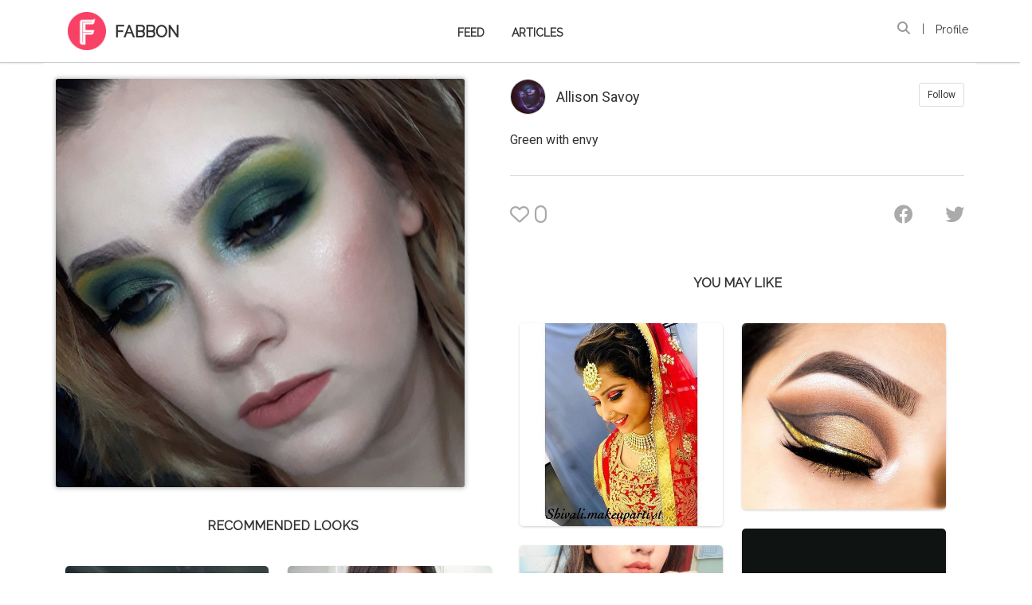

--- FILE ---
content_type: text/html; charset=utf-8
request_url: https://fabbon.com/photos/green-with-envy-81f6bc0e-6cb9-4dad-9e61-016641a9b24b
body_size: 16883
content:
<!DOCTYPE html>
<html lang="en">
  <head>
    <title>Green with envy | Fabbon</title>
    <meta name="viewport" content="width=device-width, initial-scale=1">
    <link rel="apple-touch-icon" sizes="152x152" href="/apple-touch-icon.png">
    <link rel="icon" type="image/png" sizes="32x32" href="/favicon-32x32.png">
    <link rel="icon" type="image/png" sizes="16x16" href="/favicon-16x16.png">
    <link rel="manifest" href="/manifest.json">
    <link rel="mask-icon" href="/safari-pinned-tab.svg" color="#5bbad5">
    <meta name="theme-color" content="#ffffff">

    <link rel="preconnect" href="https://fonts.gstatic.com" crossorigin>
    <link rel="preconnect" href="https://fonts.googleapis.com" crossorigin>
    <link rel="preconnect" href="https://www.gstatic.com">
    <link rel="preconnect" href="https://www.googletagmanager.com">
    <link rel="preconnect" href="https://pagead2.googlesyndication.com">
    <link rel="preconnect" href="https://cdnjs.cloudflare.com">
    <link rel="preconnect" href="https://tpc.googlesyndication.com">
    <link rel="preconnect" href="https://www.googletagservices.com">

    <meta name="csrf-param" content="authenticity_token" />
<meta name="csrf-token" content="+Eg2WAqfetCxhWxnmNwRKqcdxfolarDlCocbfqBDb2SG0IOuXwUQfEzPIUHfU8cRx0SSrNk57x07QerHTFaIww==" />


    <link rel="stylesheet" media="all" href="/assets/application-df98406dc7984322644af5c714ff7043ab9b1ef1b824ecc1405eb6b0ba4a1bed.css" defer="defer" />

    <link rel="preload" href="https://fonts.googleapis.com/css?family=Crimson+Text:400,600|Raleway&display=swap" as="style" onload="this.onload=null;this.rel='stylesheet'" />

    <meta property="og:url" content="https://fabbon.com/photos/green-with-envy-81f6bc0e-6cb9-4dad-9e61-016641a9b24b" />
<meta property="og:title" content="Green with envy | Fabbon" />
<link href="https://fonts.googleapis.com/css?family=Roboto" rel="stylesheet">

<meta property="og:type" content="article" />
<meta property="fb:app_id" content="1840168782977931" />
<meta property="og:title" content="Green with envy" />
<meta property="og:image" content="https://cdn2.fabbon.com/uploads/photo/image/1607/IMG_20181024_101648_857.jpg" />
<meta property="og:description" content="Look from @allieksmua" />
<meta property="fb:pages" content="1598995170164553"/>
<meta property="og:image:width" content="1200" />
<meta property="og:image:height" content="630" />
<meta property="og:site_name" content="Fabbon" />
<meta property="article:publisher" content="Fabbon.com"/>

<meta name="medium" content="image" />
<meta name="robots" content="noimageindex, noarchive">
<link rel="canonical" href="https://fabbon.com/photos/green-with-envy-81f6bc0e-6cb9-4dad-9e61-016641a9b24b">
<style>
.outline {
  position: relative;
  border: none;
  margin: 12px;
  border-radius: 5px;
  overflow: hidden;
  box-shadow: 0px 1px 3px 0px rgba(0,0,0,0.2);
}
.custom-col {
  padding: 0px 5px;
}
.grid-item {
  width: 49%;
  display: inline-block;
}
.img-recommended {
  width: 100%;
  object-fit: cover;
  background: #eee;
}
.extra-title {
  line-height: 1.2em;
  height: 2.4em;
  overflow: hidden;
  margin: 10px 5px;
}
.play-btn-overlay1 {
  position: absolute;
  width: 40px !important;
  margin: auto;
  top: 20px;
  right: 20px;
  z-index: 1;
  opacity: 0.8;
}

@media screen and (min-width: 0px) and (max-width: 600px) {
  .outline {
    margin: 6px;
  }
  .container.fonted {
    padding: 5px;
  }
}
</style>
<style>
.outline {
  position: relative;
  border: none;
  margin: 12px;
  border-radius: 5px;
  overflow: hidden;
  box-shadow: 0px 1px 3px 0px rgba(0,0,0,0.2);
}
.custom-col {
  padding: 0px 5px;
}
.grid-item {
  width: 49%;
  display: inline-block;
}
.img-recommended {
  width: 100%;
  object-fit: cover;
  background: #eee;
}
.extra-title {
  line-height: 1.2em;
  height: 2.4em;
  overflow: hidden;
  margin: 10px 5px;
}
.play-btn-overlay1 {
  position: absolute;
  width: 40px !important;
  margin: auto;
  top: 20px;
  right: 20px;
  z-index: 1;
  opacity: 0.8;
}

@media screen and (min-width: 0px) and (max-width: 600px) {
  .outline {
    margin: 6px;
  }
  .container.fonted {
    padding: 5px;
  }
}
</style>
<style>
  #shareModal .share-button {
    margin: auto;
    margin-top: 20px;
    margin-bottom: 20px;
    display: block;
    width: 35%;
  }
  .fa.fa-heart-o.comment-like {
    color: #aaa;
    margin-left: 5px;
    cursor: pointer;
  }
  .fa.fa-heart.comment-like {
    color: red;
  }
  .comment-like {
    color: #aaa;
  }
  .fa.fa-heart-o.comment-like:hover {
    color: red;
  }

  @media screen and (min-width: 0px) and (max-width: 400px) {
    .like-comment {
      text-align: center;
    }
    .comment-text {
      width: 40%
    }
  }
</style>
<style>
  .footer {
    font-family: 'Roboto';
    margin-top: 80px;
    padding: 40px 20px;
    background: #333;
    z-index: 2;
    position: relative;
  }
  .footer-title {
    color: #fff;
    font-weight: bold;
    margin-bottom: 15px;
  }
  .footer a {
    display: block;
    color: #ccc;
    text-decoration: none;
    margin-top: 5px;
    font-size: 13px;
  }
  .footer a:hover {
    color: white;
  }
  @media screen and (min-width: 0px) and (max-width: 400px) {
    .footer-title {
      margin-top: 25px;
    }
  }
</style>

    <script type="module" src="https://cdn.jsdelivr.net/npm/@justinribeiro/lite-youtube@1.5.0/lite-youtube.js"></script>
    <!-- GA Tracking Code -->
    <script async src="https://www.googletagmanager.com/gtag/js?id=UA-102261857-1"></script>
    <script>
      window.dataLayer = window.dataLayer || [];
      function gtag(){dataLayer.push(arguments);}
      gtag('js', new Date());
      gtag('config', 'UA-102261857-1');
    </script>

  </head>

  <body>


    


<style>
  .nav-link-bar {
    padding-left:10px !important;
    padding-right:10px !important;
  }
  .notification-circle-mobile {
    top: 4px !important;
    right: 6px !important;
  }
  .sections a.h6 {
    display: inline-block;
    font-weight: bold;
    margin: 10px 3px;
    color: #333;
  }
  .sections a.h6.active {
    color: #f84164;
  }
  .sections {
    width: 100%;
    text-align: center;
    position: absolute;
    top: 40px;
  }
  .subscribe-overlay-text {
    position: absolute;
    bottom: 0;
    left: 0;
    right: 0;
    margin: auto;
    text-align: center;
    font-size: 13px;
    padding: 1px 0;
    font-weight: bold;
    color: white;
    background: #f94165;
  }
  .nav-link.active {
    color: #f72049 !important
  }
  @media screen and (min-width: 0px) and (max-width: 700px) {
    .navbar-header {
      padding-bottom: 20px;
    }
  }
</style>

<nav class="navbar navbar-default navbar-static-top navbar-fixed-top nav-up">

  <div class="navbar-header">
    <button class="navbar-toggle collapsed" type="button" data-toggle="collapse" data-target="#exCollapsingNavbar" aria-controls="exCollapsingNavbar" aria-expanded="false" aria-label="Toggle navigation">
      &#9776;</button>
    <a href="/">
      <img alt="logo" class="navbar-brand" alt="Fabbon logo" style="padding: 10px 0px 10px 15px;" src="/logo.png">
    </a>
    <a id="navbar-brand-text" class='navbar-brand' style="padding-left:10px;" href='/'>FABBON</a>
    <a id="navbar-title" class='navbar-brand hidden-xs' style="padding-left:10px;"></a>
    <!--a href="/" class="visible-xs no-a nav navbar-nav navbar-right" style="margin-right: 40px;margin-top: 12px;cursor: pointer;color: #555;float: right;"><img src="/icons/web-page-home.svg" style="width:24px;"></a-->
    <a href="/search" class="visible-xs no-a nav navbar-nav navbar-right" aria-label="Search" style="margin-right: 40px;margin-top: 12px;cursor: pointer;color: #555;float: right;">
      <i class="fa-solid fa-magnifying-glass fa-xl search-icon"></i>
    </a>
    <div class="sections visible-xs">
      <a href="/" class="h6 header-section-feed">FEED</a>
        <!-- <a class="h6">|</a>
        <a href="/products" class="h6 header-section-products">
          SHOP
        </a> -->
      |
      <a href="/articles" class="h6 header-section-articles">ARTICLES</a>
      |
      <a href="/profile" class="h6 header-section-articls"> PROFILE</a>
    </div>
  </div>

  <div class="collapse navbar-collapse" id="exCollapsingNavbar" >


    <ul class="nav navbar-nav navbar-right pull-sm-left hidden-xs-down" style="margin-right: 10px;">
      <!--li class="nav-item">
<a class="nav-link " href="/articles">Articles</a>
</li>
<li class="nav-item"> <a class="nav-link " href="/products">Products</a> </li>

<li class="nav-item"> <a class="nav-link " href="/questions">Q&amp;A</a></li-->

      <!-- TEMPORARY ARTICLE SECTION LINKS -->
      <!-- <li class="nav-item" style="cursor:pointer;" onclick='$("#subscribe-modal").modal("show");'> -->
      <li class="nav-item"><a href="/" class="nav-link">FEED</a></li>
      <!-- <li class="nav-item"><a href="/products" class="nav-link header-section-products"> -->
      <!-- </a></li> -->
      <li class="nav-item"><a href="/articles" class="nav-link">ARTICLES</a></li>

      <!-- <li class="nav-item"><a href="/homeremedies" class="nav-link">HOME REMEDIES</a></li> -->

     <!--        <li class="nav-item"><a href="#" onclick="$('#sign-in-modal').modal('show');" class="nav-link">MY PROFILE</a></li>
       -->

      <li class="nav-item"> <a style="cursor:pointer;" class="nav-link" onclick="showLogin();">Log In</a> </li>
    </ul>

  </div>

</nav>


<style>
  body {
    padding-top:0;
  }

  .header {
    background: white;
    padding-top: 15px;
    padding-bottom: 15px;
    border-bottom: solid 1px #ccc;
    box-shadow: 0px 0px 3px rgba(0,0,0,0.2);
  }

  .header .no-a {
    text-decoration: none;
    color: #333;
    cursor: pointer;
    padding-left: 5px;
    padding-right: 5px;
    margin-left:5px;
    margin-right:5px;
  }

  .side-nav-sections .no-a.social {
    margin-left:0px;
    margin-right:10px;
  }

  .header .no-a:hover {
    color: #f72049;
  }

  .header .no-a.active {
    color: #f72049;
  }

  .header .no-a span {
    color: #999;
  }

  .header .no-a span:hover {
    color: #333;
  }

  .header button {
    background: transparent;
    border: none;
  }

  .header button:focus {
    border:none;
  }

  .header .no-a button {
    margin:0;
  }

  .btn-floater {
    background: #F84164;
    color: white;
  }

  .btn-floater:hover {
    background: #f9748e;
    color: white;
  }

  .flash {
    display: none;
    position: fixed;
    width: 300px;
    top: 20px;
    left: 0;
    right: 0;
    margin: auto;
    color: white;
    background: #e06666;
    padding: 20px;
    border-radius: 5px;
    transition: all 5s;
    z-index: 2000;
    font-size: 16px;
  }

  .header-hover {
    position: relative;
    color: #f72049;
  }

  .header-hover:hover {
    color: #f72049 !important;
  }

  .header-tooltip {
    transition: all 0.4s;
    top:25px;
    left:0;
    padding:0px;
    background-color:white;
    opacity:0;
    position:absolute;
    z-index: 1000;
    width: 900px;
    left: -180px;
    box-shadow: 0px 0px 5px 1px rgba(0,0,0,0.1);
    visibility: hidden;
  }

  .header-hover:hover+.header-tooltip {
    opacity:1;
    z-index: 1000;
    visibility: visible;
  }

  .header-tooltip:hover {
    opacity:1;
    z-index: 1000;
    visibility: visible;
  }

  .panel1 {
    margin-bottom: 0;
    border-radius: 0;
  }

  .panel1-heading {
    border-radius: 0;
  }

  .panel1-body {
    padding:25px;
  }

  .closebtn {
    font-size: 22px;
    color: white;
    margin: 10px 0 0 10px;
  }

  .closebtn:hover {
    color: white;
  }

  .underline-complete {
    background: #ccc;
    width: 100%;
    height: 1px;
  }

  .no_a:hover {
    text-decoration: none;
  }

  .notification-circle {
    position: absolute;
    top: 8px;
    right: 0px;
    width: 10px;
    background: red;
    font-size: 14px;
    border-radius: 50%;
    height: 10px;
  }

  .notification-circle-big {
    display: inline-block;
    margin-left: 5px;
    background: red;
    border-radius: 50%;
    width: 12px;
    height: 12px;
    padding: 2px;
  }
  .middle {
    vertical-align: middle;
  }
  .subscribe-col {
    padding-left:30px;
    padding-right:30px;
    margin-top:30px;
    margin-bottom:30px;
  }

  span.new {
    font-size: 12px;
    vertical-align: middle;
    background: #f84164;
    color: white;
    margin-left: 10px;
    padding: 3px 5px;
    border-radius: 3px;
  }
  .fa.fa-rss-square {
    color: #fd7221;
    margin-right: 5px;
    font-size: 14px;
  }


  @media screen and (min-width: 0px) and (max-width: 400px) {
    .subscribe-col {
      padding:5px;
      margin: 0;
    }
    #subscribe-modal #subscribe-form .form-control {
      margin-top: 0;
    }
  }

</style>

<div class="header hidden-xs">
  <div class="container">
    <div class="row">
      <div class="col-md-3">
        <a href="/" style="display: inline-block;vertical-align:middle">
          <img alt="Fabbon logo" class="img img-responsive" style="width:48px;margin-left:15px;" src="/logo.png">
        </a>
        <a href="/" class="h4 no_a" style="color:#333;font-size:20px;vertical-align:middle;display:inline-block;margin:2px 0px 0px 7px"><strong>FABBON</strong></a>
      </div>
      <div class="col-md-6 center">
        <div class="row">
          <div class="h5" style="font-weight: bold;margin-top: 19px;">
            <a style="margin:0 10px" href="/" class="no-a header-hover header-section-feed">FEED</a>
              <!-- <a style="margin:0 10px" href="/products" class="no-a header-hover header-section-products">
                SHOP
              </a> -->
            <a style="margin:0 10px" href="/articles" class="no-a header-hover header-section-articles">ARTICLES</a>

            <!-- <a style="margin:0 10px" href="/homeremedies" class="no-a header-hover header-section-remedies">HOME REMEDIES</a> -->

            <!--            <a id="header-section-profile" style="margin:0 10px" class="no-a header-hover" onclick="$('#sign-in-modal').modal('show');">MY PROFILE</a>
            -->
          </div>
        </div>
      </div>
      <div class="col-md-3">
        <div class="row">
          <h5 style="color:#555;text-align:right;margin-top:12px;">
            <a id="earn1" style="display:none" href="/products/earn" class="no-a middle" style="margin-right:10px;padding:0;">How It Works</a><span id="earn2" style="display:none">|</span>
            <a href="/search" aria-label="Search" style="color: #999;margin-right:15px;margin-left:10px;"><span class="fa fa-search" style="font-size: 16px;"></span></a>|
            <a href="/profile" class= "no-a middle"> Profile </a>
          </h5>
        </div>
      </div>
    </div>
  </div>
</div>

<div class="flash"></div>



<style>
  body {
    background: white;
  }
  .center-col-xs-4 {
    width: 31%;
    display: inline-block;
  }
  .fonted.container {
    font-family: 'Roboto', sans-serif;
  }
  .divider {
    height: 1px;
    width: 100%;
    background: #ddd;
    margin: 32px 0;
  }
  .comment-form {
    padding: 10px 15px;
  }
  .float-mobile {
    float: right;
  }
  .img-shopthelook {
    padding: 15px;
    object-fit:contain;
    height:120px;
    width:100%;
  }
  .btn-comment {
    font-weight: normal;
  }
  .btn-comment:hover {
    background: #f84164;
  }
  .btn-comment:focus {
    color: white;
  }
  .no-padding {
    padding: 0;
  }
  .img-main {
    width:90%;
    object-fit: contain;
    box-shadow: 0px 0px 5px 2px rgba(0,0,0,0.2);
    border-radius: 3px;
    height: 513px;
    background: #eee;
  }

  @media screen and (min-width: 0px) and (max-width: 600px) {
    .container {
      margin-top: 20px;
    }
    .col-photo {
      padding-left:0;
      padding-right:0;
    }
    .container-fluid {
      padding-left:0;
      padding-right:0;
    }
    .img-main {
      width: 100%;
      height: auto;
    }
    body {
      margin-top:20px;
    }
    .float-mobile {
      float: none;
    }
    .img-shopthelook {
      padding: 10px;
      object-fit:contain;
      height:80px;
      width:100%;
    }
    .col-xs-6 {
      padding-left: 5px;
      padding-right: 5px;
    }
  }
</style>

<div class="container fonted" style="background:white">


  <div class="col-md-6 col-photo no-padding">
    <br>
    <img src="https://cdn2.fabbon.com/uploads/photo/image/1607/IMG_20181024_101648_857.jpg" class="img img-responsive img-main">
    <div class="hidden-xs">
      
<div class="row" style="margin-top:30px">
  <div class="col-xs-12">
    <h5 class="fonted center" style="font-size:16px;font-weight:bold;">RECOMMENDED LOOKS</h5><br>
  </div>
</div>
<div id="masonry1" class="grid"
    data-masonry='{ "itemSelector": ".grid-item" }'
  >
  <div class="grid-item">
    <div class="outline">
      <a href="/photos/new-short-hair">
        <img class="img img-responsive img-recommended mod-responsive" src="https://cdn2.fabbon.com/uploads/photo/image/1177/medium_20180716734641214.jpg"
          style="height: 453px"
        >
      </a>
    </div>
  </div>
  <div class="grid-item">
    <div class="outline">
      <a href="/photos/winter-makeup-look">
        <img class="img img-responsive img-recommended mod-responsive" src="https://cdn2.fabbon.com/uploads/photo/image/57/medium_25012778_507497342958605_491126795878268928_n.jpg"
          style="height: 190px"
        >
      </a>
    </div>
  </div>
  <div class="grid-item">
    <div class="outline">
      <a href="/photos/got-a-new-pedicure">
        <img class="img img-responsive img-recommended mod-responsive" src="https://cdn2.fabbon.com/uploads/photo/image/37/medium_4.jpeg"
          style="height: 169px"
        >
      </a>
    </div>
  </div>
  <div class="grid-item">
    <div class="outline">
      <a href="/photos/papri-ganguly">
        <img class="img img-responsive img-recommended mod-responsive" src="https://cdn2.fabbon.com/uploads/photo/image/54/medium_PicsArt_12-07-04.00.40-02-02.jpeg"
          style="height: 417px"
        >
      </a>
    </div>
  </div>
  <div class="grid-item">
    <div class="outline">
      <a href="/photos/holiday-makeup-look">
        <img class="img img-responsive img-recommended mod-responsive" src="https://cdn2.fabbon.com/uploads/photo/image/68/medium_IMG_5141.jpg"
          style="height: 169px"
        >
      </a>
    </div>
  </div>
  <div class="grid-item">
    <div class="outline">
      <a href="/photos/this-charcoal-face-mask-by-aroma-magic-is-the-brat-and-mu-most-favourite-one-do-check-out-its-detaile">
        <img class="img img-responsive img-recommended mod-responsive" src="https://cdn2.fabbon.com/uploads/photo/image/198/medium_26871501_1769715930004330_558142029591216128_n.jpg"
          style="height: 318px"
        >
      </a>
    </div>
  </div>
  <div class="grid-item">
    <div class="outline">
      <a href="/photos/buy-best-quality-organic-dry-fruits-and-berries-online-india-pharmacyonnet-brings-you-100-safe-and-be">
        <img class="img img-responsive img-recommended mod-responsive" src="https://cdn2.fabbon.com/uploads/photo/image/1031/medium_dry_fruits_1.png"
          style="height: 255px"
        >
      </a>
    </div>
  </div>
  <div class="grid-item">
    <div class="outline">
      <a href="/photos/tropical-makeup-look">
        <img class="img img-responsive img-recommended mod-responsive" src="https://cdn2.fabbon.com/uploads/photo/image/61/medium_IMG_1543.jpg"
          style="height: 255px"
        >
      </a>
    </div>
  </div>
  <div class="grid-item">
    <div class="outline">
      <a href="/photos/valentines-day-look">
        <img class="img img-responsive img-recommended mod-responsive" src="https://cdn2.fabbon.com/uploads/photo/image/306/medium_26866746_1643398545739295_2930668666682867712_n.jpg"
          style="height: 255px"
        >
      </a>
    </div>
  </div>
  <div class="grid-item">
    <div class="outline">
      <a href="/photos/i-won-t-cry-for-you-my-lashes-are-too-expensive">
        <img class="img img-responsive img-recommended mod-responsive" src="https://cdn2.fabbon.com/uploads/photo/image/1497/medium_IMG_20180914_162317_469.jpg"
          style="height: 255px"
        >
      </a>
    </div>
  </div>
  <div class="grid-item">
    <div class="outline">
      <a href="/photos/loooooove-pink">
        <img class="img img-responsive img-recommended mod-responsive" src="https://cdn2.fabbon.com/uploads/photo/image/1378/medium_IMG_9565.JPG"
          style="height: 255px"
        >
      </a>
    </div>
  </div>
  <div class="grid-item">
    <div class="outline">
      <a href="/photos/paint-it-pink">
        <img class="img img-responsive img-recommended mod-responsive" src="https://cdn2.fabbon.com/uploads/photo/image/956/medium_Screenshot_2018-05-10-20-47-39-79.png"
          style="height: 453px"
        >
      </a>
    </div>
  </div>
  <div class="grid-item">
    <div class="outline">
      <a href="/photos/pop-art-pin-up-zombie-i-halloween-makeup">
        <img class="img img-responsive img-recommended mod-responsive" src="https://cdn2.fabbon.com/uploads/photo/image/64/medium_IMG_3182.jpg"
          style="height: 169px"
        >
      </a>
    </div>
  </div>
  <div class="grid-item">
    <div class="outline">
      <a href="/photos/makeup-makeupbydonaaa-87268e2c-d579-4e91-9e8e-ba9ab06ba131">
        <img class="img img-responsive img-recommended mod-responsive" src="https://cdn2.fabbon.com/uploads/photo/image/1284/medium_CDEC5363-EEDF-4A5C-AC28-A5FCB7591B8C.jpeg"
          style="height: 315px"
        >
      </a>
    </div>
  </div>
  <div class="grid-item">
    <div class="outline">
      <a href="/photos/diwali-makeup-look">
        <img class="img img-responsive img-recommended mod-responsive" src="https://cdn2.fabbon.com/uploads/photo/image/67/medium_IMG_2962.jpg"
          style="height: 143px"
        >
      </a>
    </div>
  </div>
  <div class="grid-item">
    <div class="outline">
      <a href="/photos/lipcolor-diva-by-mac">
        <img class="img img-responsive img-recommended mod-responsive" src="https://cdn2.fabbon.com/uploads/photo/image/50/medium_23667839_893069920869511_4687533431477764096_n.jpg"
          style="height: 255px"
        >
      </a>
    </div>
  </div>
  <div class="grid-item">
    <div class="outline">
      <a href="/photos/a-tea-tree-oil-can-never-go-wrong-when-you-have-skin-issues-like-pimples-acne-and-breakouts-i-have-be">
        <img class="img img-responsive img-recommended mod-responsive" src="https://cdn2.fabbon.com/uploads/photo/image/217/medium_26866271_169975420398009_2459387810872819712_n.jpg"
          style="height: 255px"
        >
      </a>
    </div>
  </div>
  <div class="grid-item">
    <div class="outline">
      <a href="/photos/makeup-done-for-this-pretty-girl-who-s-also-an-upcoming-youtuber-vlogger-model-sanjushreshthavlogs-p-">
        <img class="img img-responsive img-recommended mod-responsive" src="https://cdn2.fabbon.com/uploads/photo/image/777/medium_23279872_128094664506980_5964323906025160704_n.jpg"
          style="height: 318px"
        >
      </a>
    </div>
  </div>
  <div class="grid-item">
    <div class="outline">
      <a href="/photos/makeup-makeupbydonaaa-halloween">
        <img class="img img-responsive img-recommended mod-responsive" src="https://cdn2.fabbon.com/uploads/photo/image/1583/medium_8FDCCE8E-0AF0-4A5F-9FE8-7A2BFC0C7117.jpeg"
          style="height: 322px"
        >
      </a>
    </div>
  </div>
  <div class="grid-item">
    <div class="outline">
      <a href="/photos/typical-maharashtrian-look">
        <img class="img img-responsive img-recommended mod-responsive" src="https://cdn2.fabbon.com/uploads/photo/image/29/medium_PhotoGrid_1461484189764.jpg"
          style="height: 255px"
        >
      </a>
    </div>
  </div>
</div>

    </div>
  </div>

  <div class="col-md-6 no-padding">
    <br>


    <div class="toprow row">
      <div v-cloak id="follow_app" class="col-xs-12">
        <a href="/u/allieksmua" class="no-a" style="color: #333;">
          <img src="https://cdn2.fabbon.com/uploads/user/profile_pic/511/IMG_20180914_160730_811.jpg" style="width:45px;height:45px;object-fit:cover;padding: 0" class="img img-responsive img-circle img-thumbnail"/>
          <h4 class="name" style="display: inline-block;vertical-align: middle;margin-left: 10px;margin-right: 10px;">Allison Savoy</h4></a>
        <button @click="follow" :class="followed?'btn btn-comment btn-sm pull-right':'btn btn-sm pull-right btn-default'" style="display: inline-block;border: solid 1px #ddd;margin-top:5px">{{action}}</button>
      </div>
    </div>

    <h4 style="color:#333;margin: 20px 0;font-size: 16px;line-height: 1.5em;">Green with envy</h4>

    <div class="divider"></div>

    <div id="photo">
      <comment-block :social="social" :comments="comments" :user="user" :commentable="commentable" :incomplete="incomplete" :share_links="share_links"></comment-block>
    </div>

    <div class="hidden-xs">
      
<div class="row" style="margin-top:30px">
  <div class="col-xs-12">
    <h5 class="fonted center" style="font-size:16px;font-weight:bold;">YOU MAY LIKE</h5><br>
  </div>
</div>
<div id="masonry2" class="grid"
    data-masonry='{ "itemSelector": ".grid-item" }'
  >
  <div class="grid-item">
    <div class="outline">
      <a href="/photos/my-beautiful-recent-bride-love-is-in-the-air-so-it-should-be-on-the-bride-as-well-p-i-gave-her-a-very">
        <img class="img img-responsive img-recommended mod-responsive" src="https://cdn2.fabbon.com/uploads/photo/image/225/medium_27574943_172931613322182_2802627174668959744_n.jpg"
          style="height: 255px"
        >
      </a>
    </div>
  </div>
  <div class="grid-item">
    <div class="outline">
      <a href="/photos/graphic-liner-look">
        <img class="img img-responsive img-recommended mod-responsive" src="https://cdn2.fabbon.com/uploads/photo/image/93/medium_25014420_1992896067619406_4249520301420838912_n.jpg"
          style="height: 234px"
        >
      </a>
    </div>
  </div>
  <div class="grid-item">
    <div class="outline">
      <a href="/photos/a-gorgeous-casual-look">
        <img class="img img-responsive img-recommended mod-responsive" src="https://cdn2.fabbon.com/uploads/photo/image/1977/medium_fashion-looks.png"
          style="height: 382px"
        >
      </a>
    </div>
  </div>
  <div class="grid-item">
    <div class="outline">
      <a href="/photos/lip-swatch">
        <img class="img img-responsive img-recommended mod-responsive" src="https://cdn2.fabbon.com/uploads/photo/image/1691/medium_IMG_20190128_202103.jpg"
          style="height: 135px"
        >
      </a>
    </div>
  </div>
  <div class="grid-item">
    <div class="outline">
      <a href="/photos/comfy-jeans-school-look">
        <img class="img img-responsive img-recommended mod-responsive" src="https://cdn2.fabbon.com/uploads/photo/image/1988/medium_Comfy-Jeans-Look.png"
          style="height: 382px"
        >
      </a>
    </div>
  </div>
  <div class="grid-item">
    <div class="outline">
      <a href="/photos/sad-unicorn">
        <img class="img img-responsive img-recommended mod-responsive" src="https://cdn2.fabbon.com/uploads/photo/image/1230/medium_82217CC4-C1A5-44F0-84DC-2FE71200C1AD.jpeg"
          style="height: 263px"
        >
      </a>
    </div>
  </div>
  <div class="grid-item">
    <div class="outline">
      <a href="/photos/buy-best-skin-care-range-from-pharmacyonnet-with-the-right-skin-care-regimen-you-can-happily-achieve-">
        <img class="img img-responsive img-recommended mod-responsive" src="https://cdn2.fabbon.com/uploads/photo/image/1057/medium_wow_makeup_remover.png"
          style="height: 255px"
        >
      </a>
    </div>
  </div>
  <div class="grid-item">
    <div class="outline">
      <a href="/photos/learn-how-to-go-0-100-in-a-matter-of-minutes-learn-how-to-get-this-full-look-on-my-youtube-channel-ju">
        <img class="img img-responsive img-recommended mod-responsive" src="https://cdn2.fabbon.com/uploads/photo/image/673/medium_25010568_1749990705303511_3089297210676871168_n.jpg"
          style="height: 169px"
        >
      </a>
    </div>
  </div>
  <div class="grid-item">
    <div class="outline">
      <a href="/photos/403208f0-4474-4419-badf-b74c746d1afe">
        <img class="img img-responsive img-recommended mod-responsive" src="https://cdn2.fabbon.com/uploads/photo/image/1202/medium_35429481_422835818190596_3161469372967419904_n.jpg"
          style="height: 255px"
        >
      </a>
    </div>
  </div>
  <div class="grid-item">
    <div class="outline">
      <a href="/photos/cute-ice-cream">
        <img class="img img-responsive img-recommended mod-responsive" src="https://cdn2.fabbon.com/uploads/photo/image/620/medium_28156425_336935383485042_2465295173316247552_n.jpg"
          style="height: 255px"
        >
      </a>
    </div>
  </div>
  <div class="grid-item">
    <div class="outline">
      <a href="/photos/baby-she-my-bad-thing-always-kept-it-real-neva-acting">
        <img class="img img-responsive img-recommended mod-responsive" src="https://cdn2.fabbon.com/uploads/photo/image/1185/medium_A997CE6F-B318-4CD3-86EE-96CEC67941E5.jpeg"
          style="height: 453px"
        >
      </a>
    </div>
  </div>
  <div class="grid-item">
    <div class="outline">
      <a href="/photos/indigo">
        <img class="img img-responsive img-recommended mod-responsive" src="https://cdn2.fabbon.com/uploads/photo/image/1805/medium_88281170_716442758888684_6697084183638172687_n.jpg"
          style="height: 178px"
        >
      </a>
    </div>
  </div>
  <div class="grid-item">
    <div class="outline">
      <a href="/photos/ads-matte-lipstick-review-up-on-blog">
        <img class="img img-responsive img-recommended mod-responsive" src="https://cdn2.fabbon.com/uploads/photo/image/98/medium_26071524_151674652150624_2994496214323429376_n.jpg"
          style="height: 318px"
        >
      </a>
    </div>
  </div>
  <div class="grid-item">
    <div class="outline">
      <a href="/photos/halloweenmakeup-joker-harleyquinn-nushblush">
        <img class="img img-responsive img-recommended mod-responsive" src="https://cdn2.fabbon.com/uploads/photo/image/1585/medium_41789501_2145204322363119_1465917646682567657_n.jpg"
          style="height: 318px"
        >
      </a>
    </div>
  </div>
  <div class="grid-item">
    <div class="outline">
      <a href="/photos/im-just-a-sucker-for-purple">
        <img class="img img-responsive img-recommended mod-responsive" src="https://cdn2.fabbon.com/uploads/photo/image/1377/medium_IMG_20180823_104838_340.jpg"
          style="height: 255px"
        >
      </a>
    </div>
  </div>
  <div class="grid-item">
    <div class="outline">
      <a href="/photos/used-huda-beauty-s-mauve-obsessions-palette">
        <img class="img img-responsive img-recommended mod-responsive" src="https://cdn2.fabbon.com/uploads/photo/image/95/medium_25016594_712577528947442_7311840912705847296_n.jpg"
          style="height: 255px"
        >
      </a>
    </div>
  </div>
  <div class="grid-item">
    <div class="outline">
      <a href="/photos/halo-eye">
        <img class="img img-responsive img-recommended mod-responsive" src="https://cdn2.fabbon.com/uploads/photo/image/1352/medium_38247709_292497598175081_7462416457444360192_n.jpg"
          style="height: 255px"
        >
      </a>
    </div>
  </div>
  <div class="grid-item">
    <div class="outline">
      <a href="/photos/dark-and-bold-lips-never-fails-to-impress">
        <img class="img img-responsive img-recommended mod-responsive" src="https://cdn2.fabbon.com/uploads/photo/image/834/medium_26184610_2043694262557597_493762269415473152_n.jpg"
          style="height: 255px"
        >
      </a>
    </div>
  </div>
  <div class="grid-item">
    <div class="outline">
      <a href="/photos/go-bold-this-season-with-yellow-lips">
        <img class="img img-responsive img-recommended mod-responsive" src="https://cdn2.fabbon.com/uploads/photo/image/114/medium_47EE6197-8805-4B1A-8A52-95AF92ABD80C.jpeg"
          style="height: 255px"
        >
      </a>
    </div>
  </div>
  <div class="grid-item">
    <div class="outline">
      <a href="/photos/some-freckles">
        <img class="img img-responsive img-recommended mod-responsive" src="https://cdn2.fabbon.com/uploads/photo/image/1354/medium_IMG_20180818_203404_372-01.jpeg"
          style="height: 427px"
        >
      </a>
    </div>
  </div>
</div>

    </div>

    <div class="visible-xs">
      
<div class="row" style="margin-top:30px">
  <div class="col-xs-12">
    <h5 class="fonted center" style="font-size:16px;font-weight:bold;">RECOMMENDED LOOKS</h5><br>
  </div>
</div>
<div id="mobile-rec" class="grid">
  <div class="grid-item" v-for="look in looks">
    <div class="outline">
      <a :href="'/'+look.category+'s/'+look.slug">
        <img class="img img-responsive img-recommended mod-responsive" :src="look.image_url"
          :style="'height:'+mod_height(look)">
        <img v-if="look.category=='video'" src="/images/play.png" class="play-btn-overlay1">
      </a>
    </div>
  </div>
</div>


    </div>

  </div>

  <!--script async src="//pagead2.googlesyndication.com/pagead/js/adsbygoogle.js"></script-->
  <!-- Looks Show Page 1 (Desktop) -->
  <!--center>
    <ins class="adsbygoogle hidden-xs"
    style="display:inline-block;width:970px;height:250px;margin-top: 70px;"
    data-ad-client="ca-pub-8614937799120963"
    data-ad-slot="5342643058"></ins>
  </center>
  <script>
  (adsbygoogle = window.adsbygoogle || []).push({});
  </script-->

  <!-- Looks Show Page (Mobile) -->
  <!--center>
  <ins class="adsbygoogle visible-xs"
       style="display:inline-block;width:300px;height:250px"
       data-ad-client="ca-pub-8614937799120963"
       data-ad-slot="2113134046"></ins>
     </center>
  <script>
  (adsbygoogle = window.adsbygoogle || []).push({});
  </script-->

</div>


<!--  Commented out comment functionality. Will enable it later maybe -->






<div class="row footer">

  <div class="col-md-2 col-xs-6 col-md-offset-2">
    <p class="footer-title">CONTRIBUTE</p>
    <a href="/photos/new">Upload Look</a>
    <a href="/videos/new">Upload Video</a>
    <a href="http://www.facebook.com/dialog/send?app_id=1840168782977931&link=https://fabbon.com&redirect_uri=https://fabbon.com/&display=popup">Invite Friends</a>
  </div>

  <div class="col-md-2 col-xs-6">
    <p class="footer-title">FOLLOW US</p>
    <a href="https://www.facebook.com/getfabbon">Facebook</a>
    <a href="https://www.instagram.com/getfabbon">Instagram</a>
    <a href="https://twitter.com/getfabbon">Twitter</a>
    <a href="https://pinterest.com/getfabbon">Pinterest</a>
  </div>
  <div class="col-md-2 col-xs-6">
    <p class="footer-title">CONTACT US</p>
    <a>hello@fabbon.com</a>
    <!--a>Camelot, Aurum Q Parc, Gen 4/1, Belapur Rd, Navi Mumbai, MH - 400701</a-->
  </div>
  <div class="col-md-2 col-xs-6">
    <p class="footer-title">MISC</p>
    <a href="/about-us">About Us</a>
    <a href="/privacy-policy">Privacy Policy</a>
    <a href="https://feeds.feedburner.com/Fabbon">RSS Feed</a>
    <!--a>© Innoblaze Ventures Pvt Ltd</a-->
  </div>
</div>


    <script src="/assets/application-d6c679c562bc32bbda4f494ffe965f3b30dfb2d44adc2c716ead33d6f53031c0.js"></script>

    <script>
      document.addEventListener('DOMContentLoaded', function () {
        const banners = document.querySelectorAll('.flash-banner');
        if (!banners.length) return;
        setTimeout(function () {
          banners.forEach(function (el) {
            el.style.transition = 'opacity .3s ease';
            el.style.opacity = '0';
            setTimeout(function () { el.remove(); }, 300);
          });
        }, 4000);
      });
    </script>

    <script src="/vue/vue.min.js"></script>
    <script src="https://cdnjs.cloudflare.com/ajax/libs/moment.js/2.18.1/moment.min.js"></script>

    <script>
      Vue.filter('moment', function (string, format) {
        return new moment(string).format(format);
      });
      Vue.filter('truncate', function (text, stop) {
        return text.slice(0, stop) + (stop < text.length ? '...' : '');
      });
      Vue.filter('capitalize', function (string) {
        return string.charAt(0).toUpperCase() + string.slice(1);
      });
    </script>

    <script>

  $('#subscribe-form').on('ajax:success', function(e, data, status, xhr) {
    if (data.success) {
      $('.flash').html(data.message);
      $('#subscribe-modal').modal('hide');
      $('.flash').css('opacity', '1.0');
      $('.flash').css('display', 'block');
      setTimeout(function() {
        $('.flash').css('opacity', '0');
      }, 5000);
      $(this).trigger('reset');
      localStorage.setItem('subscribed', true);
      if (typeof ga != "undefined") {
        ga('send', 'event', { eventCategory: 'newsletter', eventAction: 'subscribe'});
      }
    } else {
      $('.flash').html(data.message);
      $('.flash').css('opacity', '1.0');
      $('.flash').css('display', 'block');
      setTimeout(function() {
        $('.flash').css('opacity', '0');
      }, 5000);
    }
  });

  function closeNav() {
    $('#side-nav').css('width', '0');
    $('#side-nav-dark').css('opacity', '0');
    $('#side-nav-dark').css('visibility', 'hidden');
  }

  function openNav() {
    $('#side-nav').css('width', '250px');
    $('#side-nav-dark').css('opacity', '0.4');
    $('#side-nav-dark').css('visibility', 'visible')
  }

  function suspendSubscription() {
    $("#subscribe-modal").modal("hide");
    if (localStorage.getItem('subscribed') != 'true') {
      localStorage.setItem("subscribed", false);
      localStorage.setItem("unsubscribedDate", new Date().getTime());
    }
  }


  function showSubscribe() {
    // $("#subscribe-modal").modal("show");

    // if (isCaptchaReady) {
    //   grecaptcha.render('captcha', {
    //     'sitekey' : '6Lf_JV0UAAAAAPCjF6v1X0Cn4sYtb36f1X-pz1vB'
    //   });
    // }
    if (localStorage.getItem('subscribed') != 'true') {
      localStorage.setItem("subscribed", false);
      localStorage.setItem("unsubscribedDate", new Date().getTime());
    }

    window.location.href = "/ebooks/makeupebook";
  }

</script>
<script src="https://unpkg.com/imagesloaded@4/imagesloaded.pkgd.min.js"></script>
<script>
  var rec = new Vue({
    el: '#mobile-rec',
    data: {
      looks: [{"id":1177,"title":"New short hair","content":"Human People Person Accessories Clothing Lingerie Underwear Face Portrait Costume Dimples Flora Plant","created_at":"2018-07-17T12:26:07.167Z","updated_at":"2023-09-06T11:26:14.286Z","user_id":null,"category":"photo","image":{"url":"https://cdn2.fabbon.com/uploads/photo/image/1177/20180716734641214.jpg","medium":{"url":"https://cdn2.fabbon.com/uploads/photo/image/1177/medium_20180716734641214.jpg"},"small":{"url":"https://cdn2.fabbon.com/uploads/photo/image/1177/small_20180716734641214.jpg"},"thumb":{"url":"https://cdn2.fabbon.com/uploads/photo/image/1177/thumb_20180716734641214.jpg"}},"has_product":false,"slug":"new-short-hair","source":"file","views":4283,"og_title":"","vertical_position":30,"horizontal_position":50,"cached_votes_total":2,"height":2560,"width":1440,"image_url":"https://cdn2.fabbon.com/uploads/photo/image/1177/medium_20180716734641214.jpg"},{"id":57,"title":"Winter makeup look","content":"Human People Person Face Portrait Female Girl Woman Apparel Clothing","created_at":"2017-12-22T17:39:04.366Z","updated_at":"2018-03-26T12:56:43.167Z","user_id":null,"category":"photo","image":{"url":"https://cdn2.fabbon.com/uploads/photo/image/57/25012778_507497342958605_491126795878268928_n.jpg","medium":{"url":"https://cdn2.fabbon.com/uploads/photo/image/57/medium_25012778_507497342958605_491126795878268928_n.jpg"},"small":{"url":"https://cdn2.fabbon.com/uploads/photo/image/57/small_25012778_507497342958605_491126795878268928_n.jpg"},"thumb":{"url":"https://cdn2.fabbon.com/uploads/photo/image/57/thumb_25012778_507497342958605_491126795878268928_n.jpg"}},"has_product":false,"slug":"winter-makeup-look","source":"file","views":2923,"og_title":"","vertical_position":30,"horizontal_position":50,"cached_votes_total":0,"height":479,"width":640,"image_url":"https://cdn2.fabbon.com/uploads/photo/image/57/medium_25012778_507497342958605_491126795878268928_n.jpg"},{"id":37,"title":"Got a new Pedicure","content":"Carrot Flora Food Plant Produce Vegetable Clothing Flip-Flop Footwear Shoe Hand","created_at":"2017-11-11T09:00:01.007Z","updated_at":"2018-03-26T12:56:21.238Z","user_id":null,"category":"photo","image":{"url":"https://cdn2.fabbon.com/uploads/photo/image/37/4.jpeg","medium":{"url":"https://cdn2.fabbon.com/uploads/photo/image/37/medium_4.jpeg"},"small":{"url":"https://cdn2.fabbon.com/uploads/photo/image/37/small_4.jpeg"},"thumb":{"url":"https://cdn2.fabbon.com/uploads/photo/image/37/thumb_4.jpeg"}},"has_product":false,"slug":"got-a-new-pedicure","source":"file","views":3328,"og_title":"","vertical_position":30,"horizontal_position":50,"cached_votes_total":0,"height":625,"width":940,"image_url":"https://cdn2.fabbon.com/uploads/photo/image/37/medium_4.jpeg"},{"id":54,"title":"Papri Ganguly","content":"Human People Person Face Portrait Female Girl Woman","created_at":"2017-12-18T18:40:51.740Z","updated_at":"2021-02-27T12:21:12.133Z","user_id":null,"category":"photo","image":{"url":"https://cdn2.fabbon.com/uploads/photo/image/54/PicsArt_12-07-04.00.40-02-02.jpeg","medium":{"url":"https://cdn2.fabbon.com/uploads/photo/image/54/medium_PicsArt_12-07-04.00.40-02-02.jpeg"},"small":{"url":"https://cdn2.fabbon.com/uploads/photo/image/54/small_PicsArt_12-07-04.00.40-02-02.jpeg"},"thumb":{"url":"https://cdn2.fabbon.com/uploads/photo/image/54/thumb_PicsArt_12-07-04.00.40-02-02.jpeg"}},"has_product":false,"slug":"papri-ganguly","source":"file","views":3752,"og_title":"","vertical_position":30,"horizontal_position":50,"cached_votes_total":5,"height":1000,"width":611,"image_url":"https://cdn2.fabbon.com/uploads/photo/image/54/medium_PicsArt_12-07-04.00.40-02-02.jpeg"},{"id":68,"title":"Holiday Makeup Look ","content":"Human People Person Lip Mouth Face Leisure Activities Glasses Female Girl Woman","created_at":"2017-12-28T14:06:09.230Z","updated_at":"2018-03-26T12:57:50.684Z","user_id":null,"category":"photo","image":{"url":"https://cdn2.fabbon.com/uploads/photo/image/68/IMG_5141.jpg","medium":{"url":"https://cdn2.fabbon.com/uploads/photo/image/68/medium_IMG_5141.jpg"},"small":{"url":"https://cdn2.fabbon.com/uploads/photo/image/68/small_IMG_5141.jpg"},"thumb":{"url":"https://cdn2.fabbon.com/uploads/photo/image/68/thumb_IMG_5141.jpg"}},"has_product":false,"slug":"holiday-makeup-look","source":"file","views":2748,"og_title":"","vertical_position":30,"horizontal_position":50,"cached_votes_total":0,"height":533,"width":800,"image_url":"https://cdn2.fabbon.com/uploads/photo/image/68/medium_IMG_5141.jpg"},{"id":198,"title":"This Charcoal Face Mask by Aroma Magic is the brat and mu most favourite one. Do check out its detailed review on www.livingflawless.com","content":"Blossom Flora Flower Orchid Plant Jar Pottery Vase Flower Arrangement Ornament Brochure Flyer Paper Poster Beverage Drink Automobile Car Race Car Sports Car Transportation Vehicle Bottle Mineral Water Water Bottle Lily Daisies Daisy","created_at":"2018-02-03T07:37:40.333Z","updated_at":"2019-03-03T02:01:32.622Z","user_id":null,"category":"photo","image":{"url":"https://cdn2.fabbon.com/uploads/photo/image/198/26871501_1769715930004330_558142029591216128_n.jpg","medium":{"url":"https://cdn2.fabbon.com/uploads/photo/image/198/medium_26871501_1769715930004330_558142029591216128_n.jpg"},"small":{"url":"https://cdn2.fabbon.com/uploads/photo/image/198/small_26871501_1769715930004330_558142029591216128_n.jpg"},"thumb":{"url":"https://cdn2.fabbon.com/uploads/photo/image/198/thumb_26871501_1769715930004330_558142029591216128_n.jpg"}},"has_product":true,"slug":"this-charcoal-face-mask-by-aroma-magic-is-the-brat-and-mu-most-favourite-one-do-check-out-its-detaile","source":"instagram","views":1217,"og_title":"","vertical_position":30,"horizontal_position":50,"cached_votes_total":1,"height":800,"width":640,"image_url":"https://cdn2.fabbon.com/uploads/photo/image/198/medium_26871501_1769715930004330_558142029591216128_n.jpg"},{"id":1031,"title":"Buy Best Quality Organic Dry Fruits And Berries Online India\r\n\r\nPharmacyOnNet brings you 100% safe and best quality products, which are natural, organic and enjoyable. Shop premium dried fruit, healthy roasted seeds, variety of nuts and berries, very convenient canned food and everyone's favorite - chocolate! Buy now from PharmacyOnNet at discounted price and enjoy free shipping.  \r\n\r\nClick Here: https://www.pharmacyonnet.com/330-imported-gourmet","content":"Confectionery Food Sweets Flora Grain Nut Plant Produce Seed Vegetable Chocolate Cocoa Dessert Fudge Poster Bling Jewelry Ornament Popcorn Snack Shop Brochure Flyer Paper Indoors Interior Design","created_at":"2018-06-13T08:30:34.693Z","updated_at":"2018-06-13T08:30:38.790Z","user_id":null,"category":"photo","image":{"url":"https://cdn2.fabbon.com/uploads/photo/image/1031/dry_fruits_1.png","medium":{"url":"https://cdn2.fabbon.com/uploads/photo/image/1031/medium_dry_fruits_1.png"},"small":{"url":"https://cdn2.fabbon.com/uploads/photo/image/1031/small_dry_fruits_1.png"},"thumb":{"url":"https://cdn2.fabbon.com/uploads/photo/image/1031/thumb_dry_fruits_1.png"}},"has_product":false,"slug":"buy-best-quality-organic-dry-fruits-and-berries-online-india-pharmacyonnet-brings-you-100-safe-and-be","source":"file","views":798,"og_title":"","vertical_position":30,"horizontal_position":50,"cached_votes_total":0,"height":1080,"width":1080,"image_url":"https://cdn2.fabbon.com/uploads/photo/image/1031/medium_dry_fruits_1.png"},{"id":61,"title":"Tropical Makeup Look ","content":"Human People Person Face Dimples Leisure Activities","created_at":"2017-12-28T13:56:08.666Z","updated_at":"2023-02-12T16:43:16.124Z","user_id":null,"category":"photo","image":{"url":"https://cdn2.fabbon.com/uploads/photo/image/61/IMG_1543.jpg","medium":{"url":"https://cdn2.fabbon.com/uploads/photo/image/61/medium_IMG_1543.jpg"},"small":{"url":"https://cdn2.fabbon.com/uploads/photo/image/61/small_IMG_1543.jpg"},"thumb":{"url":"https://cdn2.fabbon.com/uploads/photo/image/61/thumb_IMG_1543.jpg"}},"has_product":false,"slug":"tropical-makeup-look","source":"file","views":3163,"og_title":"","vertical_position":30,"horizontal_position":50,"cached_votes_total":3,"height":800,"width":800,"image_url":"https://cdn2.fabbon.com/uploads/photo/image/61/medium_IMG_1543.jpg"},{"id":306,"title":"Valentines Day Look ","content":"Human People Person Face Portrait Glasses Accessories Female Girl Woman","created_at":"2018-02-16T13:18:53.303Z","updated_at":"2018-07-02T18:20:26.755Z","user_id":null,"category":"photo","image":{"url":"https://cdn2.fabbon.com/uploads/photo/image/306/26866746_1643398545739295_2930668666682867712_n.jpg","medium":{"url":"https://cdn2.fabbon.com/uploads/photo/image/306/medium_26866746_1643398545739295_2930668666682867712_n.jpg"},"small":{"url":"https://cdn2.fabbon.com/uploads/photo/image/306/small_26866746_1643398545739295_2930668666682867712_n.jpg"},"thumb":{"url":"https://cdn2.fabbon.com/uploads/photo/image/306/thumb_26866746_1643398545739295_2930668666682867712_n.jpg"}},"has_product":false,"slug":"valentines-day-look","source":"instagram","views":1422,"og_title":"Purple Smokey Eye Makeup","vertical_position":0,"horizontal_position":50,"cached_votes_total":3,"height":640,"width":640,"image_url":"https://cdn2.fabbon.com/uploads/photo/image/306/medium_26866746_1643398545739295_2930668666682867712_n.jpg"},{"id":1497,"title":"I won't cry for you, my lashes are too expensive","content":"Human People Person Face Glasses","created_at":"2018-09-14T23:24:08.351Z","updated_at":"2023-04-26T05:10:33.656Z","user_id":null,"category":"photo","image":{"url":"https://cdn2.fabbon.com/uploads/photo/image/1497/IMG_20180914_162317_469.jpg","medium":{"url":"https://cdn2.fabbon.com/uploads/photo/image/1497/medium_IMG_20180914_162317_469.jpg"},"small":{"url":"https://cdn2.fabbon.com/uploads/photo/image/1497/small_IMG_20180914_162317_469.jpg"},"thumb":{"url":"https://cdn2.fabbon.com/uploads/photo/image/1497/thumb_IMG_20180914_162317_469.jpg"}},"has_product":false,"slug":"i-won-t-cry-for-you-my-lashes-are-too-expensive","source":"file","views":3239,"og_title":"","vertical_position":30,"horizontal_position":50,"cached_votes_total":2,"height":985,"width":985,"image_url":"https://cdn2.fabbon.com/uploads/photo/image/1497/medium_IMG_20180914_162317_469.jpg"},{"id":1378,"title":"Loooooove Pink","content":"Human People Person Face Female","created_at":"2018-08-23T17:52:31.445Z","updated_at":"2023-10-07T12:06:08.697Z","user_id":null,"category":"photo","image":{"url":"https://cdn2.fabbon.com/uploads/photo/image/1378/IMG_9565.JPG","medium":{"url":"https://cdn2.fabbon.com/uploads/photo/image/1378/medium_IMG_9565.JPG"},"small":{"url":"https://cdn2.fabbon.com/uploads/photo/image/1378/small_IMG_9565.JPG"},"thumb":{"url":"https://cdn2.fabbon.com/uploads/photo/image/1378/thumb_IMG_9565.JPG"}},"has_product":false,"slug":"loooooove-pink","source":"file","views":3502,"og_title":"","vertical_position":0,"horizontal_position":50,"cached_votes_total":2,"height":918,"width":918,"image_url":"https://cdn2.fabbon.com/uploads/photo/image/1378/medium_IMG_9565.JPG"},{"id":956,"title":"Paint it pink 💗💗","content":"Human People Person Accessories Necktie Tie Face Female Girl Woman","created_at":"2018-05-10T16:21:32.836Z","updated_at":"2023-01-15T20:14:07.154Z","user_id":null,"category":"photo","image":{"url":"https://cdn2.fabbon.com/uploads/photo/image/956/Screenshot_2018-05-10-20-47-39-79.png","medium":{"url":"https://cdn2.fabbon.com/uploads/photo/image/956/medium_Screenshot_2018-05-10-20-47-39-79.png"},"small":{"url":"https://cdn2.fabbon.com/uploads/photo/image/956/small_Screenshot_2018-05-10-20-47-39-79.png"},"thumb":{"url":"https://cdn2.fabbon.com/uploads/photo/image/956/thumb_Screenshot_2018-05-10-20-47-39-79.png"}},"has_product":true,"slug":"paint-it-pink","source":"file","views":3423,"og_title":"","vertical_position":30,"horizontal_position":50,"cached_votes_total":1,"height":1920,"width":1080,"image_url":"https://cdn2.fabbon.com/uploads/photo/image/956/medium_Screenshot_2018-05-10-20-47-39-79.png"},{"id":64,"title":"Pop Art Pin up Zombie I Halloween Makeup ","content":"Human People Person Bust Face Clothing Hat Sun Hat Footwear","created_at":"2017-12-28T14:00:43.791Z","updated_at":"2018-06-27T16:32:07.011Z","user_id":null,"category":"photo","image":{"url":"https://cdn2.fabbon.com/uploads/photo/image/64/IMG_3182.jpg","medium":{"url":"https://cdn2.fabbon.com/uploads/photo/image/64/medium_IMG_3182.jpg"},"small":{"url":"https://cdn2.fabbon.com/uploads/photo/image/64/small_IMG_3182.jpg"},"thumb":{"url":"https://cdn2.fabbon.com/uploads/photo/image/64/thumb_IMG_3182.jpg"}},"has_product":false,"slug":"pop-art-pin-up-zombie-i-halloween-makeup","source":"file","views":2745,"og_title":"","vertical_position":30,"horizontal_position":50,"cached_votes_total":4,"height":533,"width":800,"image_url":"https://cdn2.fabbon.com/uploads/photo/image/64/medium_IMG_3182.jpg"},{"id":1284,"title":"MakeUp 💄 @makeupbydonaaa","content":"Human People Person Earring Jewelry Ornament Accessories Face Portrait","created_at":"2018-08-06T18:48:46.063Z","updated_at":"2023-12-15T19:24:01.460Z","user_id":null,"category":"photo","image":{"url":"https://cdn2.fabbon.com/uploads/photo/image/1284/CDEC5363-EEDF-4A5C-AC28-A5FCB7591B8C.jpeg","medium":{"url":"https://cdn2.fabbon.com/uploads/photo/image/1284/medium_CDEC5363-EEDF-4A5C-AC28-A5FCB7591B8C.jpeg"},"small":{"url":"https://cdn2.fabbon.com/uploads/photo/image/1284/small_CDEC5363-EEDF-4A5C-AC28-A5FCB7591B8C.jpeg"},"thumb":{"url":"https://cdn2.fabbon.com/uploads/photo/image/1284/thumb_CDEC5363-EEDF-4A5C-AC28-A5FCB7591B8C.jpeg"}},"has_product":false,"slug":"makeup-makeupbydonaaa-87268e2c-d579-4e91-9e8e-ba9ab06ba131","source":"file","views":3445,"og_title":"","vertical_position":30,"horizontal_position":50,"cached_votes_total":5,"height":1814,"width":1464,"image_url":"https://cdn2.fabbon.com/uploads/photo/image/1284/medium_CDEC5363-EEDF-4A5C-AC28-A5FCB7591B8C.jpeg"},{"id":67,"title":"Diwali Makeup Look","content":"Human People Person Female Girl Woman Face","created_at":"2017-12-28T14:04:34.473Z","updated_at":"2023-04-18T18:16:27.673Z","user_id":null,"category":"photo","image":{"url":"https://cdn2.fabbon.com/uploads/photo/image/67/IMG_2962.jpg","medium":{"url":"https://cdn2.fabbon.com/uploads/photo/image/67/medium_IMG_2962.jpg"},"small":{"url":"https://cdn2.fabbon.com/uploads/photo/image/67/small_IMG_2962.jpg"},"thumb":{"url":"https://cdn2.fabbon.com/uploads/photo/image/67/thumb_IMG_2962.jpg"}},"has_product":false,"slug":"diwali-makeup-look","source":"file","views":3463,"og_title":"","vertical_position":30,"horizontal_position":50,"cached_votes_total":3,"height":450,"width":800,"image_url":"https://cdn2.fabbon.com/uploads/photo/image/67/medium_IMG_2962.jpg"},{"id":50,"title":"#Lipcolor : Diva by MAC ","content":"Human People Person Face Portrait Female Clothing Hat Woman Sun Hat Apparel","created_at":"2017-12-11T07:07:03.259Z","updated_at":"2018-06-12T05:04:39.720Z","user_id":null,"category":"photo","image":{"url":"https://cdn2.fabbon.com/uploads/photo/image/50/23667839_893069920869511_4687533431477764096_n.jpg","medium":{"url":"https://cdn2.fabbon.com/uploads/photo/image/50/medium_23667839_893069920869511_4687533431477764096_n.jpg"},"small":{"url":"https://cdn2.fabbon.com/uploads/photo/image/50/small_23667839_893069920869511_4687533431477764096_n.jpg"},"thumb":{"url":"https://cdn2.fabbon.com/uploads/photo/image/50/thumb_23667839_893069920869511_4687533431477764096_n.jpg"}},"has_product":false,"slug":"lipcolor-diva-by-mac","source":"instagram","views":2622,"og_title":"","vertical_position":30,"horizontal_position":50,"cached_votes_total":1,"height":640,"width":640,"image_url":"https://cdn2.fabbon.com/uploads/photo/image/50/medium_23667839_893069920869511_4687533431477764096_n.jpg"},{"id":217,"title":"A tea tree oil can never go wrong when you have skin issues like pimples, acne and breakouts. I have been using this tea tree oil by ornagix mantra since a month now. It does help me a lot .","content":"Human People Person Bottle Cosmetics Face","created_at":"2018-02-08T09:07:58.665Z","updated_at":"2018-03-26T13:01:16.544Z","user_id":null,"category":"photo","image":{"url":"https://cdn2.fabbon.com/uploads/photo/image/217/26866271_169975420398009_2459387810872819712_n.jpg","medium":{"url":"https://cdn2.fabbon.com/uploads/photo/image/217/medium_26866271_169975420398009_2459387810872819712_n.jpg"},"small":{"url":"https://cdn2.fabbon.com/uploads/photo/image/217/small_26866271_169975420398009_2459387810872819712_n.jpg"},"thumb":{"url":"https://cdn2.fabbon.com/uploads/photo/image/217/thumb_26866271_169975420398009_2459387810872819712_n.jpg"}},"has_product":true,"slug":"a-tea-tree-oil-can-never-go-wrong-when-you-have-skin-issues-like-pimples-acne-and-breakouts-i-have-be","source":"instagram","views":1722,"og_title":"","vertical_position":30,"horizontal_position":50,"cached_votes_total":0,"height":640,"width":640,"image_url":"https://cdn2.fabbon.com/uploads/photo/image/217/medium_26866271_169975420398009_2459387810872819712_n.jpg"},{"id":777,"title":"Makeup done for this pretty girl, who's also an upcoming youtuber/vlogger.\r\nModel: @sanjushreshthavlogs \r\nP.c: @jacky_nayak \r\nLike, Follow, share and show some love 💖\r\n#allaboutface #testshoot #makeupartist #mua #makeupislife #prettygirl #nepaligirl #poser #model #fun #retro #winglineronpoint #redlips #boldlips #stripes #contrast #photography #muaoninstagram #wakeupandmakeup #kryolan #pac #maybelline #popofcolor #girlinstripes #makeupisfun #passion #mondayblues","content":"Human People Person Female Girl Woman Face Portrait","created_at":"2018-03-18T16:58:39.230Z","updated_at":"2019-03-08T03:58:56.321Z","user_id":null,"category":"photo","image":{"url":"https://cdn2.fabbon.com/uploads/photo/image/777/23279872_128094664506980_5964323906025160704_n.jpg","medium":{"url":"https://cdn2.fabbon.com/uploads/photo/image/777/medium_23279872_128094664506980_5964323906025160704_n.jpg"},"small":{"url":"https://cdn2.fabbon.com/uploads/photo/image/777/small_23279872_128094664506980_5964323906025160704_n.jpg"},"thumb":{"url":"https://cdn2.fabbon.com/uploads/photo/image/777/thumb_23279872_128094664506980_5964323906025160704_n.jpg"}},"has_product":false,"slug":"makeup-done-for-this-pretty-girl-who-s-also-an-upcoming-youtuber-vlogger-model-sanjushreshthavlogs-p-","source":"instagram","views":1424,"og_title":"","vertical_position":30,"horizontal_position":50,"cached_votes_total":2,"height":800,"width":640,"image_url":"https://cdn2.fabbon.com/uploads/photo/image/777/medium_23279872_128094664506980_5964323906025160704_n.jpg"},{"id":1583,"title":"MakeUp 💄 @makeupbydonaaa\r\nHalloween 🎃","content":"Human People Person Face Glasses","created_at":"2018-10-17T20:23:30.398Z","updated_at":"2018-10-22T08:48:10.590Z","user_id":null,"category":"photo","image":{"url":"https://cdn2.fabbon.com/uploads/photo/image/1583/8FDCCE8E-0AF0-4A5F-9FE8-7A2BFC0C7117.jpeg","medium":{"url":"https://cdn2.fabbon.com/uploads/photo/image/1583/medium_8FDCCE8E-0AF0-4A5F-9FE8-7A2BFC0C7117.jpeg"},"small":{"url":"https://cdn2.fabbon.com/uploads/photo/image/1583/small_8FDCCE8E-0AF0-4A5F-9FE8-7A2BFC0C7117.jpeg"},"thumb":{"url":"https://cdn2.fabbon.com/uploads/photo/image/1583/thumb_8FDCCE8E-0AF0-4A5F-9FE8-7A2BFC0C7117.jpeg"}},"has_product":false,"slug":"makeup-makeupbydonaaa-halloween","source":"file","views":2483,"og_title":"","vertical_position":55,"horizontal_position":50,"cached_votes_total":1,"height":1393,"width":1101,"image_url":"https://cdn2.fabbon.com/uploads/photo/image/1583/medium_8FDCCE8E-0AF0-4A5F-9FE8-7A2BFC0C7117.jpeg"},{"id":29,"title":"Typical maharashtrian look ","content":"Human People Person Female Girl Woman Clothing Sari Face","created_at":"2017-11-10T19:29:15.511Z","updated_at":"2023-10-07T12:06:21.316Z","user_id":null,"category":"photo","image":{"url":"https://cdn2.fabbon.com/uploads/photo/image/29/PhotoGrid_1461484189764.jpg","medium":{"url":"https://cdn2.fabbon.com/uploads/photo/image/29/medium_PhotoGrid_1461484189764.jpg"},"small":{"url":"https://cdn2.fabbon.com/uploads/photo/image/29/small_PhotoGrid_1461484189764.jpg"},"thumb":{"url":"https://cdn2.fabbon.com/uploads/photo/image/29/thumb_PhotoGrid_1461484189764.jpg"}},"has_product":true,"slug":"typical-maharashtrian-look","source":"file","views":4551,"og_title":"","vertical_position":30,"horizontal_position":50,"cached_votes_total":2,"height":800,"width":800,"image_url":"https://cdn2.fabbon.com/uploads/photo/image/29/medium_PhotoGrid_1461484189764.jpg"},{"id":882,"title":"Glow up🔥","content":"Human People Person Collage Poster Head Face Portrait Smile Glasses Text Accessories Female Sunglasses","created_at":"2018-04-09T08:19:49.016Z","updated_at":"2019-02-24T16:16:40.474Z","user_id":null,"category":"photo","image":{"url":"https://cdn2.fabbon.com/uploads/photo/image/882/IMG_20180409_105224_511.jpg","medium":{"url":"https://cdn2.fabbon.com/uploads/photo/image/882/medium_IMG_20180409_105224_511.jpg"},"small":{"url":"https://cdn2.fabbon.com/uploads/photo/image/882/small_IMG_20180409_105224_511.jpg"},"thumb":{"url":"https://cdn2.fabbon.com/uploads/photo/image/882/thumb_IMG_20180409_105224_511.jpg"}},"has_product":false,"slug":"glow-up","source":"file","views":2907,"og_title":"","vertical_position":30,"horizontal_position":50,"cached_votes_total":3,"height":791,"width":1080,"image_url":"https://cdn2.fabbon.com/uploads/photo/image/882/medium_IMG_20180409_105224_511.jpg"},{"id":225,"title":"My beautiful recent bride. Love is in the air so it should be on the bride as well :P I gave her a very unique red smokey eye and paired it with a golden glitter liner. ","content":"Human People Person Clothing Sari Face","created_at":"2018-02-09T07:35:45.853Z","updated_at":"2018-03-26T13:01:41.662Z","user_id":null,"category":"photo","image":{"url":"https://cdn2.fabbon.com/uploads/photo/image/225/27574943_172931613322182_2802627174668959744_n.jpg","medium":{"url":"https://cdn2.fabbon.com/uploads/photo/image/225/medium_27574943_172931613322182_2802627174668959744_n.jpg"},"small":{"url":"https://cdn2.fabbon.com/uploads/photo/image/225/small_27574943_172931613322182_2802627174668959744_n.jpg"},"thumb":{"url":"https://cdn2.fabbon.com/uploads/photo/image/225/thumb_27574943_172931613322182_2802627174668959744_n.jpg"}},"has_product":true,"slug":"my-beautiful-recent-bride-love-is-in-the-air-so-it-should-be-on-the-bride-as-well-p-i-gave-her-a-very","source":"instagram","views":1207,"og_title":"","vertical_position":30,"horizontal_position":50,"cached_votes_total":0,"height":640,"width":640,"image_url":"https://cdn2.fabbon.com/uploads/photo/image/225/medium_27574943_172931613322182_2802627174668959744_n.jpg"},{"id":93,"title":"Graphic liner look!","content":"Face Human Person","created_at":"2018-01-06T16:05:18.644Z","updated_at":"2024-09-19T10:42:22.904Z","user_id":null,"category":"photo","image":{"url":"https://cdn2.fabbon.com/uploads/photo/image/93/25014420_1992896067619406_4249520301420838912_n.jpg","medium":{"url":"https://cdn2.fabbon.com/uploads/photo/image/93/medium_25014420_1992896067619406_4249520301420838912_n.jpg"},"small":{"url":"https://cdn2.fabbon.com/uploads/photo/image/93/small_25014420_1992896067619406_4249520301420838912_n.jpg"},"thumb":{"url":"https://cdn2.fabbon.com/uploads/photo/image/93/thumb_25014420_1992896067619406_4249520301420838912_n.jpg"}},"has_product":true,"slug":"graphic-liner-look","source":"instagram","views":2496,"og_title":"","vertical_position":30,"horizontal_position":50,"cached_votes_total":4,"height":589,"width":640,"image_url":"https://cdn2.fabbon.com/uploads/photo/image/93/medium_25014420_1992896067619406_4249520301420838912_n.jpg"},{"id":1977,"title":"A gorgeous casual look","content":null,"created_at":"2024-09-29T12:04:31.508Z","updated_at":"2024-09-29T13:53:20.322Z","user_id":null,"category":"photo","image":{"url":"https://cdn2.fabbon.com/uploads/photo/image/1977/fashion-looks.png","medium":{"url":"https://cdn2.fabbon.com/uploads/photo/image/1977/medium_fashion-looks.png"},"small":{"url":"https://cdn2.fabbon.com/uploads/photo/image/1977/small_fashion-looks.png"},"thumb":{"url":"https://cdn2.fabbon.com/uploads/photo/image/1977/thumb_fashion-looks.png"}},"has_product":false,"slug":"a-gorgeous-casual-look","source":"file","views":1640,"og_title":"","vertical_position":30,"horizontal_position":50,"cached_votes_total":1,"height":1500,"width":1000,"image_url":"https://cdn2.fabbon.com/uploads/photo/image/1977/medium_fashion-looks.png"},{"id":1691,"title":"Lip Swatch!","content":"Person Human Cosmetics Lipstick Face Lip Mouth Female Girl","created_at":"2019-02-26T05:39:27.326Z","updated_at":"2023-01-15T20:01:27.650Z","user_id":null,"category":"photo","image":{"url":"https://cdn2.fabbon.com/uploads/photo/image/1691/IMG_20190128_202103.jpg","medium":{"url":"https://cdn2.fabbon.com/uploads/photo/image/1691/medium_IMG_20190128_202103.jpg"},"small":{"url":"https://cdn2.fabbon.com/uploads/photo/image/1691/small_IMG_20190128_202103.jpg"},"thumb":{"url":"https://cdn2.fabbon.com/uploads/photo/image/1691/thumb_IMG_20190128_202103.jpg"}},"has_product":false,"slug":"lip-swatch","source":"file","views":3233,"og_title":"","vertical_position":30,"horizontal_position":50,"cached_votes_total":2,"height":1080,"width":2040,"image_url":"https://cdn2.fabbon.com/uploads/photo/image/1691/medium_IMG_20190128_202103.jpg"},{"id":1988,"title":" Comfy Jeans School Look","content":null,"created_at":"2024-11-03T19:43:30.373Z","updated_at":"2024-11-03T19:43:30.373Z","user_id":null,"category":"photo","image":{"url":"https://cdn2.fabbon.com/uploads/photo/image/1988/Comfy-Jeans-Look.png","medium":{"url":"https://cdn2.fabbon.com/uploads/photo/image/1988/medium_Comfy-Jeans-Look.png"},"small":{"url":"https://cdn2.fabbon.com/uploads/photo/image/1988/small_Comfy-Jeans-Look.png"},"thumb":{"url":"https://cdn2.fabbon.com/uploads/photo/image/1988/thumb_Comfy-Jeans-Look.png"}},"has_product":false,"slug":"comfy-jeans-school-look","source":"file","views":3379,"og_title":"","vertical_position":30,"horizontal_position":50,"cached_votes_total":0,"height":1500,"width":1000,"image_url":"https://cdn2.fabbon.com/uploads/photo/image/1988/medium_Comfy-Jeans-Look.png"},{"id":1230,"title":"• Sad Unicorn •","content":"Blonde Female Girl Human Person Woman Face Portrait Glasses Head","created_at":"2018-07-25T12:54:31.947Z","updated_at":"2024-09-19T11:21:49.130Z","user_id":null,"category":"photo","image":{"url":"https://cdn2.fabbon.com/uploads/photo/image/1230/82217CC4-C1A5-44F0-84DC-2FE71200C1AD.jpeg","medium":{"url":"https://cdn2.fabbon.com/uploads/photo/image/1230/medium_82217CC4-C1A5-44F0-84DC-2FE71200C1AD.jpeg"},"small":{"url":"https://cdn2.fabbon.com/uploads/photo/image/1230/small_82217CC4-C1A5-44F0-84DC-2FE71200C1AD.jpeg"},"thumb":{"url":"https://cdn2.fabbon.com/uploads/photo/image/1230/thumb_82217CC4-C1A5-44F0-84DC-2FE71200C1AD.jpeg"}},"has_product":true,"slug":"sad-unicorn","source":"file","views":2820,"og_title":"","vertical_position":100,"horizontal_position":50,"cached_votes_total":4,"height":993,"width":960,"image_url":"https://cdn2.fabbon.com/uploads/photo/image/1230/medium_82217CC4-C1A5-44F0-84DC-2FE71200C1AD.jpeg"},{"id":1057,"title":"Buy Best Skin Care Range From PharmacyOnNet\r\n\r\nWith the right skin care regimen, you can happily achieve healthy, glowing, and beautiful skin. Choosing a good makeup remover can greatly enhance your everyday beauty care. Buy Wow Makeup remover and face cleanser at discounted price from pharmacyonnet.com\r\n\r\nClick here to see full range: https://www.pharmacyonnet.com/141/wow","content":"Human People Person Cosmetics Brochure Flyer Paper Poster Finger Face","created_at":"2018-06-22T10:55:45.069Z","updated_at":"2019-02-24T16:17:34.421Z","user_id":null,"category":"photo","image":{"url":"https://cdn2.fabbon.com/uploads/photo/image/1057/wow_makeup_remover.png","medium":{"url":"https://cdn2.fabbon.com/uploads/photo/image/1057/medium_wow_makeup_remover.png"},"small":{"url":"https://cdn2.fabbon.com/uploads/photo/image/1057/small_wow_makeup_remover.png"},"thumb":{"url":"https://cdn2.fabbon.com/uploads/photo/image/1057/thumb_wow_makeup_remover.png"}},"has_product":false,"slug":"buy-best-skin-care-range-from-pharmacyonnet-with-the-right-skin-care-regimen-you-can-happily-achieve-","source":"file","views":1025,"og_title":"","vertical_position":30,"horizontal_position":50,"cached_votes_total":1,"height":1080,"width":1080,"image_url":"https://cdn2.fabbon.com/uploads/photo/image/1057/medium_wow_makeup_remover.png"},{"id":673,"title":"Learn how to go 0-100 in a matter of minutes!! Learn how to get this full look on my Youtube Channel! Just search \"MAKEUP BY ANKITA\" on Youtube!","content":"Human People Person Female Face Portrait Head Woman","created_at":"2018-03-08T12:48:31.355Z","updated_at":"2018-03-26T13:38:30.707Z","user_id":null,"category":"photo","image":{"url":"https://cdn2.fabbon.com/uploads/photo/image/673/25010568_1749990705303511_3089297210676871168_n.jpg","medium":{"url":"https://cdn2.fabbon.com/uploads/photo/image/673/medium_25010568_1749990705303511_3089297210676871168_n.jpg"},"small":{"url":"https://cdn2.fabbon.com/uploads/photo/image/673/small_25010568_1749990705303511_3089297210676871168_n.jpg"},"thumb":{"url":"https://cdn2.fabbon.com/uploads/photo/image/673/thumb_25010568_1749990705303511_3089297210676871168_n.jpg"}},"has_product":false,"slug":"learn-how-to-go-0-100-in-a-matter-of-minutes-learn-how-to-get-this-full-look-on-my-youtube-channel-ju","source":"instagram","views":1241,"og_title":"","vertical_position":30,"horizontal_position":50,"cached_votes_total":0,"height":426,"width":640,"image_url":"https://cdn2.fabbon.com/uploads/photo/image/673/medium_25010568_1749990705303511_3089297210676871168_n.jpg"},{"id":1202,"title":"🐬💜","content":"Human People Person Collage Poster Head Accessories Face","created_at":"2018-07-21T05:04:51.611Z","updated_at":"2024-03-28T10:25:04.754Z","user_id":null,"category":"photo","image":{"url":"https://cdn2.fabbon.com/uploads/photo/image/1202/35429481_422835818190596_3161469372967419904_n.jpg","medium":{"url":"https://cdn2.fabbon.com/uploads/photo/image/1202/medium_35429481_422835818190596_3161469372967419904_n.jpg"},"small":{"url":"https://cdn2.fabbon.com/uploads/photo/image/1202/small_35429481_422835818190596_3161469372967419904_n.jpg"},"thumb":{"url":"https://cdn2.fabbon.com/uploads/photo/image/1202/thumb_35429481_422835818190596_3161469372967419904_n.jpg"}},"has_product":false,"slug":"403208f0-4474-4419-badf-b74c746d1afe","source":"instagram","views":3956,"og_title":"","vertical_position":100,"horizontal_position":50,"cached_votes_total":3,"height":640,"width":640,"image_url":"https://cdn2.fabbon.com/uploads/photo/image/1202/medium_35429481_422835818190596_3161469372967419904_n.jpg"},{"id":620,"title":"Cute Ice cream","content":"Chocolate Dessert Food Accessories Bowl Head Face Human Person Portrait","created_at":"2018-03-07T12:21:13.032Z","updated_at":"2018-03-26T13:36:42.700Z","user_id":null,"category":"photo","image":{"url":"https://cdn2.fabbon.com/uploads/photo/image/620/28156425_336935383485042_2465295173316247552_n.jpg","medium":{"url":"https://cdn2.fabbon.com/uploads/photo/image/620/medium_28156425_336935383485042_2465295173316247552_n.jpg"},"small":{"url":"https://cdn2.fabbon.com/uploads/photo/image/620/small_28156425_336935383485042_2465295173316247552_n.jpg"},"thumb":{"url":"https://cdn2.fabbon.com/uploads/photo/image/620/thumb_28156425_336935383485042_2465295173316247552_n.jpg"}},"has_product":false,"slug":"cute-ice-cream","source":"instagram","views":2511,"og_title":"","vertical_position":30,"horizontal_position":50,"cached_votes_total":0,"height":640,"width":640,"image_url":"https://cdn2.fabbon.com/uploads/photo/image/620/medium_28156425_336935383485042_2465295173316247552_n.jpg"},{"id":1185,"title":"Baby she my bad thing always kept it real neva acting👑","content":"Human People Person Female Girl Woman Face","created_at":"2018-07-19T02:35:17.496Z","updated_at":"2018-07-21T19:14:55.331Z","user_id":null,"category":"photo","image":{"url":"https://cdn2.fabbon.com/uploads/photo/image/1185/A997CE6F-B318-4CD3-86EE-96CEC67941E5.jpeg","medium":{"url":"https://cdn2.fabbon.com/uploads/photo/image/1185/medium_A997CE6F-B318-4CD3-86EE-96CEC67941E5.jpeg"},"small":{"url":"https://cdn2.fabbon.com/uploads/photo/image/1185/small_A997CE6F-B318-4CD3-86EE-96CEC67941E5.jpeg"},"thumb":{"url":"https://cdn2.fabbon.com/uploads/photo/image/1185/thumb_A997CE6F-B318-4CD3-86EE-96CEC67941E5.jpeg"}},"has_product":false,"slug":"baby-she-my-bad-thing-always-kept-it-real-neva-acting","source":"file","views":1255,"og_title":"","vertical_position":29,"horizontal_position":50,"cached_votes_total":2,"height":1334,"width":750,"image_url":"https://cdn2.fabbon.com/uploads/photo/image/1185/medium_A997CE6F-B318-4CD3-86EE-96CEC67941E5.jpeg"},{"id":1805,"title":"Indigo ..","content":"Cosmetics Human Person Skin Face Mascara Tattoo","created_at":"2020-03-14T03:55:58.589Z","updated_at":"2023-04-28T07:23:47.000Z","user_id":null,"category":"photo","image":{"url":"https://cdn2.fabbon.com/uploads/photo/image/1805/88281170_716442758888684_6697084183638172687_n.jpg","medium":{"url":"https://cdn2.fabbon.com/uploads/photo/image/1805/medium_88281170_716442758888684_6697084183638172687_n.jpg"},"small":{"url":"https://cdn2.fabbon.com/uploads/photo/image/1805/small_88281170_716442758888684_6697084183638172687_n.jpg"},"thumb":{"url":"https://cdn2.fabbon.com/uploads/photo/image/1805/thumb_88281170_716442758888684_6697084183638172687_n.jpg"}},"has_product":false,"slug":"indigo","source":"instagram","views":3381,"og_title":"","vertical_position":30,"horizontal_position":50,"cached_votes_total":1,"height":448,"width":640,"image_url":"https://cdn2.fabbon.com/uploads/photo/image/1805/medium_88281170_716442758888684_6697084183638172687_n.jpg"},{"id":98,"title":"ADS Matte lipstick. Review up on blog.","content":"Cosmetics Lipstick Food Hand","created_at":"2018-01-11T13:44:20.412Z","updated_at":"2023-02-11T07:04:03.271Z","user_id":null,"category":"photo","image":{"url":"https://cdn2.fabbon.com/uploads/photo/image/98/26071524_151674652150624_2994496214323429376_n.jpg","medium":{"url":"https://cdn2.fabbon.com/uploads/photo/image/98/medium_26071524_151674652150624_2994496214323429376_n.jpg"},"small":{"url":"https://cdn2.fabbon.com/uploads/photo/image/98/small_26071524_151674652150624_2994496214323429376_n.jpg"},"thumb":{"url":"https://cdn2.fabbon.com/uploads/photo/image/98/thumb_26071524_151674652150624_2994496214323429376_n.jpg"}},"has_product":false,"slug":"ads-matte-lipstick-review-up-on-blog","source":"instagram","views":3138,"og_title":"","vertical_position":30,"horizontal_position":50,"cached_votes_total":1,"height":800,"width":640,"image_url":"https://cdn2.fabbon.com/uploads/photo/image/98/medium_26071524_151674652150624_2994496214323429376_n.jpg"},{"id":1585,"title":" #halloweenmakeup #joker #harleyquinn #nushblush","content":"Human People Person Face Portrait Female Woman","created_at":"2018-10-20T16:27:42.301Z","updated_at":"2020-08-02T15:05:28.857Z","user_id":null,"category":"photo","image":{"url":"https://cdn2.fabbon.com/uploads/photo/image/1585/41789501_2145204322363119_1465917646682567657_n.jpg","medium":{"url":"https://cdn2.fabbon.com/uploads/photo/image/1585/medium_41789501_2145204322363119_1465917646682567657_n.jpg"},"small":{"url":"https://cdn2.fabbon.com/uploads/photo/image/1585/small_41789501_2145204322363119_1465917646682567657_n.jpg"},"thumb":{"url":"https://cdn2.fabbon.com/uploads/photo/image/1585/thumb_41789501_2145204322363119_1465917646682567657_n.jpg"}},"has_product":false,"slug":"halloweenmakeup-joker-harleyquinn-nushblush","source":"instagram","views":2442,"og_title":"","vertical_position":30,"horizontal_position":50,"cached_votes_total":1,"height":800,"width":640,"image_url":"https://cdn2.fabbon.com/uploads/photo/image/1585/medium_41789501_2145204322363119_1465917646682567657_n.jpg"},{"id":1377,"title":"Im just a sucker for Purple","content":"Human People Person Face","created_at":"2018-08-23T17:45:38.068Z","updated_at":"2024-03-28T10:25:12.086Z","user_id":null,"category":"photo","image":{"url":"https://cdn2.fabbon.com/uploads/photo/image/1377/IMG_20180823_104838_340.jpg","medium":{"url":"https://cdn2.fabbon.com/uploads/photo/image/1377/medium_IMG_20180823_104838_340.jpg"},"small":{"url":"https://cdn2.fabbon.com/uploads/photo/image/1377/small_IMG_20180823_104838_340.jpg"},"thumb":{"url":"https://cdn2.fabbon.com/uploads/photo/image/1377/thumb_IMG_20180823_104838_340.jpg"}},"has_product":false,"slug":"im-just-a-sucker-for-purple","source":"file","views":3909,"og_title":"","vertical_position":0,"horizontal_position":50,"cached_votes_total":2,"height":1897,"width":1897,"image_url":"https://cdn2.fabbon.com/uploads/photo/image/1377/medium_IMG_20180823_104838_340.jpg"},{"id":95,"title":"used Huda beauty's Mauve Obsessions palette ","content":"Human People Person Lip Mouth Face","created_at":"2018-01-08T11:43:51.818Z","updated_at":"2018-08-08T10:12:14.550Z","user_id":null,"category":"photo","image":{"url":"https://cdn2.fabbon.com/uploads/photo/image/95/25016594_712577528947442_7311840912705847296_n.jpg","medium":{"url":"https://cdn2.fabbon.com/uploads/photo/image/95/medium_25016594_712577528947442_7311840912705847296_n.jpg"},"small":{"url":"https://cdn2.fabbon.com/uploads/photo/image/95/small_25016594_712577528947442_7311840912705847296_n.jpg"},"thumb":{"url":"https://cdn2.fabbon.com/uploads/photo/image/95/thumb_25016594_712577528947442_7311840912705847296_n.jpg"}},"has_product":true,"slug":"used-huda-beauty-s-mauve-obsessions-palette","source":"instagram","views":2843,"og_title":"","vertical_position":30,"horizontal_position":50,"cached_votes_total":10,"height":640,"width":640,"image_url":"https://cdn2.fabbon.com/uploads/photo/image/95/medium_25016594_712577528947442_7311840912705847296_n.jpg"},{"id":1352,"title":"Halo eye 😍","content":"Collage Poster Head Cosmetics Mascara Face Human Person Female Portrait","created_at":"2018-08-16T19:26:02.286Z","updated_at":"2024-09-19T16:55:14.444Z","user_id":null,"category":"photo","image":{"url":"https://cdn2.fabbon.com/uploads/photo/image/1352/38247709_292497598175081_7462416457444360192_n.jpg","medium":{"url":"https://cdn2.fabbon.com/uploads/photo/image/1352/medium_38247709_292497598175081_7462416457444360192_n.jpg"},"small":{"url":"https://cdn2.fabbon.com/uploads/photo/image/1352/small_38247709_292497598175081_7462416457444360192_n.jpg"},"thumb":{"url":"https://cdn2.fabbon.com/uploads/photo/image/1352/thumb_38247709_292497598175081_7462416457444360192_n.jpg"}},"has_product":false,"slug":"halo-eye","source":"instagram","views":6504,"og_title":"","vertical_position":30,"horizontal_position":50,"cached_votes_total":2,"height":640,"width":640,"image_url":"https://cdn2.fabbon.com/uploads/photo/image/1352/medium_38247709_292497598175081_7462416457444360192_n.jpg"},{"id":834,"title":"Dark and bold lips never fails to impress","content":"Human People Person Lip Mouth Face Portrait Female Accessories Woman","created_at":"2018-03-26T08:11:40.623Z","updated_at":"2018-03-26T12:49:51.748Z","user_id":null,"category":"photo","image":{"url":"https://cdn2.fabbon.com/uploads/photo/image/834/26184610_2043694262557597_493762269415473152_n.jpg","medium":{"url":"https://cdn2.fabbon.com/uploads/photo/image/834/medium_26184610_2043694262557597_493762269415473152_n.jpg"},"small":{"url":"https://cdn2.fabbon.com/uploads/photo/image/834/small_26184610_2043694262557597_493762269415473152_n.jpg"},"thumb":{"url":"https://cdn2.fabbon.com/uploads/photo/image/834/thumb_26184610_2043694262557597_493762269415473152_n.jpg"}},"has_product":true,"slug":"dark-and-bold-lips-never-fails-to-impress","source":"instagram","views":1187,"og_title":"","vertical_position":30,"horizontal_position":50,"cached_votes_total":0,"height":640,"width":640,"image_url":"https://cdn2.fabbon.com/uploads/photo/image/834/medium_26184610_2043694262557597_493762269415473152_n.jpg"},{"id":114,"title":"Go BOLD this season with YELLOW LIPS ","content":"Human People Person Face","created_at":"2018-01-16T12:49:35.780Z","updated_at":"2019-12-11T19:10:58.409Z","user_id":null,"category":"photo","image":{"url":"https://cdn2.fabbon.com/uploads/photo/image/114/47EE6197-8805-4B1A-8A52-95AF92ABD80C.jpeg","medium":{"url":"https://cdn2.fabbon.com/uploads/photo/image/114/medium_47EE6197-8805-4B1A-8A52-95AF92ABD80C.jpeg"},"small":{"url":"https://cdn2.fabbon.com/uploads/photo/image/114/small_47EE6197-8805-4B1A-8A52-95AF92ABD80C.jpeg"},"thumb":{"url":"https://cdn2.fabbon.com/uploads/photo/image/114/thumb_47EE6197-8805-4B1A-8A52-95AF92ABD80C.jpeg"}},"has_product":true,"slug":"go-bold-this-season-with-yellow-lips","source":"file","views":2812,"og_title":"","vertical_position":30,"horizontal_position":50,"cached_votes_total":6,"height":1000,"width":1000,"image_url":"https://cdn2.fabbon.com/uploads/photo/image/114/medium_47EE6197-8805-4B1A-8A52-95AF92ABD80C.jpeg"},{"id":1354,"title":"Some freckles ","content":"Blonde Female Girl Human Person Woman Face Asleep","created_at":"2018-08-18T17:57:41.347Z","updated_at":"2023-11-24T06:42:31.134Z","user_id":null,"category":"photo","image":{"url":"https://cdn2.fabbon.com/uploads/photo/image/1354/IMG_20180818_203404_372-01.jpeg","medium":{"url":"https://cdn2.fabbon.com/uploads/photo/image/1354/medium_IMG_20180818_203404_372-01.jpeg"},"small":{"url":"https://cdn2.fabbon.com/uploads/photo/image/1354/small_IMG_20180818_203404_372-01.jpeg"},"thumb":{"url":"https://cdn2.fabbon.com/uploads/photo/image/1354/thumb_IMG_20180818_203404_372-01.jpeg"}},"has_product":false,"slug":"some-freckles","source":"file","views":3751,"og_title":"","vertical_position":30,"horizontal_position":50,"cached_votes_total":3,"height":1208,"width":720,"image_url":"https://cdn2.fabbon.com/uploads/photo/image/1354/medium_IMG_20180818_203404_372-01.jpeg"}]
    },
    methods: {
      mod_height: function (look) {
        var width = (window.innerWidth - 40)/2;
        var height = width * look.height / look.width;
        return height + 'px';
      }
    },
    mounted: function() {
      var grid3 = $('#mobile-rec').imagesLoaded( function() {
        grid3.masonry({
          "itemSelector": ".grid-item"
        });
      });
    }
  });
</script>
<script>

  Vue.component('comment-block', {
    template: `
      <div>
        <div class="like-comment">
          <transition name="fade">
            <a style="cursor:pointer;" @click="like">
              <span :class="social.liked? 'fa like fa-heart liked':'fa-regular like fa-heart'" style="margin-right: 40px;">&nbsp;{{social.likes}}</span>
            </a>
          </transition>

          <a @click="showModal" style="display:inline-block !important;margin-left: 50px;color: #aaa;"><span class="visible-xs fa fa-share-alt"></span></a>

          <!-- Modal -->
            <div class="modal fade" id="shareModal" role="dialog">
              <div class="modal-dialog">
                <div class="modal-content">
                  <div class="modal-header">
                    <button type="button" class="close" data-dismiss="modal">&times;</button>
                    <h4 class="modal-title">Share</h4>
                  </div>
                  <div class="modal-body center">
                    <a class="share-button facebook" :href="share_links.facebook" onclick="javascript:window.open(this.href,'', 'menubar=no,toolbar=no,resizable=yes,scrollbars=yes,height=600,width=600');return false;"><span ><i class="fa-brands fa-facebook" aria-hidden="true"></i>&nbsp;&nbsp;Share</span></a>
                    <a class="share-button twitter" :href="share_links.twitter" onclick="javascript:window.open(this.href,'', 'menubar=no,toolbar=no,resizable=yes,scrollbars=yes,height=600,width=600');return false;"><span ><i class="fa-brands fa-twitter" aria-hidden="true"></i>&nbsp;&nbsp;Tweet</span></a>
                    <a class="share-button whatsapp" :href="share_links.whatsapp" onclick="javascript:window.open(this.href,'', 'menubar=no,toolbar=no,resizable=yes,scrollbars=yes,height=600,width=600');return false;"><span ><i class="fa-brands fa-whatsapp" aria-hidden="true"></i>&nbsp;&nbsp;Message</span></a>
                  </div>
                </div>
              </div>
            </div>

          <a class="hidden-xs pull-right" style="color: #aaa;" :href="share_links.twitter" onclick="javascript:window.open(this.href,'', 'menubar=no,toolbar=no,resizable=yes,scrollbars=yes,height=600,width=600');return false;"><span><i class="fa-brands fa-twitter" aria-hidden="true"></i></span></a>

          <a class="hidden-xs pull-right" style="color: #aaa;margin-right: 40px;" :href="share_links.facebook" onclick="javascript:window.open(this.href,'', 'menubar=no,toolbar=no,resizable=yes,scrollbars=yes,height=600,width=600');return false;"><span><i class="fa-brands fa-facebook" aria-hidden="true"></i></span></a>

        </div><br>

      </div>`,

    props: ['user', 'commentable', 'incomplete', 'social', 'share_links'],

    data: function() {
      return {
        comment_text: '',
        show: false,
        file: null,
        file_src: '',
        loaded: false,
        test: null
      }
    },

    methods: {

      showModal: function() {
        $('#shareModal').modal('show');
      },

      like: function() {
        var vm = this;
        if (!this.user) {
          $('#sign-in-modal').modal('show');
        } else {
          $.ajax({
            type:'PUT',
            url: '/'+ this.commentable.name +'/' + this.commentable.id +'/like',
            success: function(data){
              vm.social.liked = data.like;
              vm.social.likes = data.likes;
            },
            error: function(data){
              $('#sign-in-modal').modal('show');
            }
          });
        }
      }

    }
  });
</script>
<script src="https://unpkg.com/masonry-layout@4/dist/masonry.pkgd.min.js"></script>
<script>


  var comments = [];
  var photo = new Vue({
    el: '#photo',
    data: {
      commentable: {
        id: 1607,
        name: 'photos',
      },
      social : {
        likes: 0,
        comments: 0,
        liked: false,
      },
      share_links: {
        facebook: 'https://www.facebook.com/share.php?u=https%3A%2F%2Ffabbon.com%2Fphotos%2Fgreen-with-envy-81f6bc0e-6cb9-4dad-9e61-016641a9b24b',
        twitter: 'http://twitter.com/home?status=Green%20with%20envy+https%3A%2F%2Ffabbon.com%2Fphotos%2Fgreen-with-envy-81f6bc0e-6cb9-4dad-9e61-016641a9b24b',
        whatsapp: 'whatsapp://send?text=https%3A%2F%2Ffabbon.com%2Fphotos%2Fgreen-with-envy-81f6bc0e-6cb9-4dad-9e61-016641a9b24b'
      },
      comments: comments,
      user: null,
      incomplete: false,
    }
  });

  var follow_app = new Vue({
    el: '#follow_app',
    data: {
      followed: false,
      logged_in: false,
      user_id: 511,
    },
    computed: {
      action: function() {
        if (!this.logged_in) return 'Follow';
        return this.followed ? 'Following' : 'Follow';
      }
    },
    methods: {
      follow: function() {
        var vm = this;
        if (!vm.logged_in) {
          $('#sign-in-modal').modal('show');
          return;
        }
        $.ajax({
          type: 'post',
          url: '/api/follow',
          data: {
            user_id: this.user_id
          },
          success:function(data){
            vm.followed = data.followed
            if (data.followed) vm.followers++;
            else vm.followers--;
          },
          error: function(data){

          }
        });
      }
    }
  });
</script>


    <script>
      window.lazyLoadOptions = {
        threshold: 50,
      };

      window.addEventListener(
        "LazyLoad::Initialized",
        function (e) {
          window.lazyLoadInstance = event.detail.instance;
        },
        false
      );
    </script>
    <script async src="https://cdnjs.cloudflare.com/ajax/libs/vanilla-lazyload/17.8.3/lazyload.min.js"></script>
    <link rel="preload" href="https://cdnjs.cloudflare.com/ajax/libs/font-awesome/6.4.0/css/all.min.css" as="style" onload="this.onload=null;this.rel='stylesheet'">
  <script defer src="https://static.cloudflareinsights.com/beacon.min.js/vcd15cbe7772f49c399c6a5babf22c1241717689176015" integrity="sha512-ZpsOmlRQV6y907TI0dKBHq9Md29nnaEIPlkf84rnaERnq6zvWvPUqr2ft8M1aS28oN72PdrCzSjY4U6VaAw1EQ==" data-cf-beacon='{"version":"2024.11.0","token":"a1274c38dc554fe1b8c3fc28b9c8a2cf","r":1,"server_timing":{"name":{"cfCacheStatus":true,"cfEdge":true,"cfExtPri":true,"cfL4":true,"cfOrigin":true,"cfSpeedBrain":true},"location_startswith":null}}' crossorigin="anonymous"></script>
</body>
</html>
